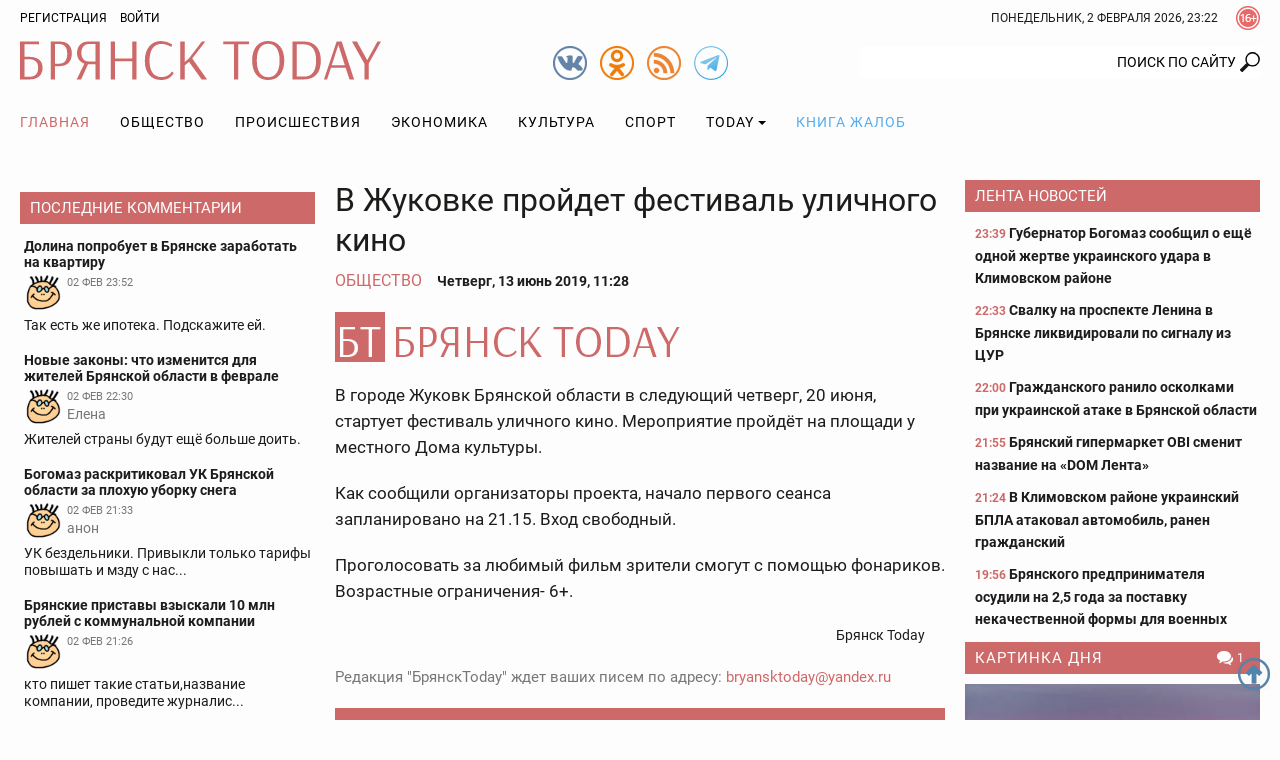

--- FILE ---
content_type: text/html; charset=utf-8
request_url: https://www.google.com/recaptcha/api2/anchor?ar=1&k=6Ldh1FMUAAAAAAIUZzQpNUFaloRLJXegL_q4vEsh&co=aHR0cHM6Ly9icnlhbnNrdG9kYXkucnU6NDQz&hl=en&v=N67nZn4AqZkNcbeMu4prBgzg&size=normal&anchor-ms=20000&execute-ms=30000&cb=1vc6ih9bk8to
body_size: 49759
content:
<!DOCTYPE HTML><html dir="ltr" lang="en"><head><meta http-equiv="Content-Type" content="text/html; charset=UTF-8">
<meta http-equiv="X-UA-Compatible" content="IE=edge">
<title>reCAPTCHA</title>
<style type="text/css">
/* cyrillic-ext */
@font-face {
  font-family: 'Roboto';
  font-style: normal;
  font-weight: 400;
  font-stretch: 100%;
  src: url(//fonts.gstatic.com/s/roboto/v48/KFO7CnqEu92Fr1ME7kSn66aGLdTylUAMa3GUBHMdazTgWw.woff2) format('woff2');
  unicode-range: U+0460-052F, U+1C80-1C8A, U+20B4, U+2DE0-2DFF, U+A640-A69F, U+FE2E-FE2F;
}
/* cyrillic */
@font-face {
  font-family: 'Roboto';
  font-style: normal;
  font-weight: 400;
  font-stretch: 100%;
  src: url(//fonts.gstatic.com/s/roboto/v48/KFO7CnqEu92Fr1ME7kSn66aGLdTylUAMa3iUBHMdazTgWw.woff2) format('woff2');
  unicode-range: U+0301, U+0400-045F, U+0490-0491, U+04B0-04B1, U+2116;
}
/* greek-ext */
@font-face {
  font-family: 'Roboto';
  font-style: normal;
  font-weight: 400;
  font-stretch: 100%;
  src: url(//fonts.gstatic.com/s/roboto/v48/KFO7CnqEu92Fr1ME7kSn66aGLdTylUAMa3CUBHMdazTgWw.woff2) format('woff2');
  unicode-range: U+1F00-1FFF;
}
/* greek */
@font-face {
  font-family: 'Roboto';
  font-style: normal;
  font-weight: 400;
  font-stretch: 100%;
  src: url(//fonts.gstatic.com/s/roboto/v48/KFO7CnqEu92Fr1ME7kSn66aGLdTylUAMa3-UBHMdazTgWw.woff2) format('woff2');
  unicode-range: U+0370-0377, U+037A-037F, U+0384-038A, U+038C, U+038E-03A1, U+03A3-03FF;
}
/* math */
@font-face {
  font-family: 'Roboto';
  font-style: normal;
  font-weight: 400;
  font-stretch: 100%;
  src: url(//fonts.gstatic.com/s/roboto/v48/KFO7CnqEu92Fr1ME7kSn66aGLdTylUAMawCUBHMdazTgWw.woff2) format('woff2');
  unicode-range: U+0302-0303, U+0305, U+0307-0308, U+0310, U+0312, U+0315, U+031A, U+0326-0327, U+032C, U+032F-0330, U+0332-0333, U+0338, U+033A, U+0346, U+034D, U+0391-03A1, U+03A3-03A9, U+03B1-03C9, U+03D1, U+03D5-03D6, U+03F0-03F1, U+03F4-03F5, U+2016-2017, U+2034-2038, U+203C, U+2040, U+2043, U+2047, U+2050, U+2057, U+205F, U+2070-2071, U+2074-208E, U+2090-209C, U+20D0-20DC, U+20E1, U+20E5-20EF, U+2100-2112, U+2114-2115, U+2117-2121, U+2123-214F, U+2190, U+2192, U+2194-21AE, U+21B0-21E5, U+21F1-21F2, U+21F4-2211, U+2213-2214, U+2216-22FF, U+2308-230B, U+2310, U+2319, U+231C-2321, U+2336-237A, U+237C, U+2395, U+239B-23B7, U+23D0, U+23DC-23E1, U+2474-2475, U+25AF, U+25B3, U+25B7, U+25BD, U+25C1, U+25CA, U+25CC, U+25FB, U+266D-266F, U+27C0-27FF, U+2900-2AFF, U+2B0E-2B11, U+2B30-2B4C, U+2BFE, U+3030, U+FF5B, U+FF5D, U+1D400-1D7FF, U+1EE00-1EEFF;
}
/* symbols */
@font-face {
  font-family: 'Roboto';
  font-style: normal;
  font-weight: 400;
  font-stretch: 100%;
  src: url(//fonts.gstatic.com/s/roboto/v48/KFO7CnqEu92Fr1ME7kSn66aGLdTylUAMaxKUBHMdazTgWw.woff2) format('woff2');
  unicode-range: U+0001-000C, U+000E-001F, U+007F-009F, U+20DD-20E0, U+20E2-20E4, U+2150-218F, U+2190, U+2192, U+2194-2199, U+21AF, U+21E6-21F0, U+21F3, U+2218-2219, U+2299, U+22C4-22C6, U+2300-243F, U+2440-244A, U+2460-24FF, U+25A0-27BF, U+2800-28FF, U+2921-2922, U+2981, U+29BF, U+29EB, U+2B00-2BFF, U+4DC0-4DFF, U+FFF9-FFFB, U+10140-1018E, U+10190-1019C, U+101A0, U+101D0-101FD, U+102E0-102FB, U+10E60-10E7E, U+1D2C0-1D2D3, U+1D2E0-1D37F, U+1F000-1F0FF, U+1F100-1F1AD, U+1F1E6-1F1FF, U+1F30D-1F30F, U+1F315, U+1F31C, U+1F31E, U+1F320-1F32C, U+1F336, U+1F378, U+1F37D, U+1F382, U+1F393-1F39F, U+1F3A7-1F3A8, U+1F3AC-1F3AF, U+1F3C2, U+1F3C4-1F3C6, U+1F3CA-1F3CE, U+1F3D4-1F3E0, U+1F3ED, U+1F3F1-1F3F3, U+1F3F5-1F3F7, U+1F408, U+1F415, U+1F41F, U+1F426, U+1F43F, U+1F441-1F442, U+1F444, U+1F446-1F449, U+1F44C-1F44E, U+1F453, U+1F46A, U+1F47D, U+1F4A3, U+1F4B0, U+1F4B3, U+1F4B9, U+1F4BB, U+1F4BF, U+1F4C8-1F4CB, U+1F4D6, U+1F4DA, U+1F4DF, U+1F4E3-1F4E6, U+1F4EA-1F4ED, U+1F4F7, U+1F4F9-1F4FB, U+1F4FD-1F4FE, U+1F503, U+1F507-1F50B, U+1F50D, U+1F512-1F513, U+1F53E-1F54A, U+1F54F-1F5FA, U+1F610, U+1F650-1F67F, U+1F687, U+1F68D, U+1F691, U+1F694, U+1F698, U+1F6AD, U+1F6B2, U+1F6B9-1F6BA, U+1F6BC, U+1F6C6-1F6CF, U+1F6D3-1F6D7, U+1F6E0-1F6EA, U+1F6F0-1F6F3, U+1F6F7-1F6FC, U+1F700-1F7FF, U+1F800-1F80B, U+1F810-1F847, U+1F850-1F859, U+1F860-1F887, U+1F890-1F8AD, U+1F8B0-1F8BB, U+1F8C0-1F8C1, U+1F900-1F90B, U+1F93B, U+1F946, U+1F984, U+1F996, U+1F9E9, U+1FA00-1FA6F, U+1FA70-1FA7C, U+1FA80-1FA89, U+1FA8F-1FAC6, U+1FACE-1FADC, U+1FADF-1FAE9, U+1FAF0-1FAF8, U+1FB00-1FBFF;
}
/* vietnamese */
@font-face {
  font-family: 'Roboto';
  font-style: normal;
  font-weight: 400;
  font-stretch: 100%;
  src: url(//fonts.gstatic.com/s/roboto/v48/KFO7CnqEu92Fr1ME7kSn66aGLdTylUAMa3OUBHMdazTgWw.woff2) format('woff2');
  unicode-range: U+0102-0103, U+0110-0111, U+0128-0129, U+0168-0169, U+01A0-01A1, U+01AF-01B0, U+0300-0301, U+0303-0304, U+0308-0309, U+0323, U+0329, U+1EA0-1EF9, U+20AB;
}
/* latin-ext */
@font-face {
  font-family: 'Roboto';
  font-style: normal;
  font-weight: 400;
  font-stretch: 100%;
  src: url(//fonts.gstatic.com/s/roboto/v48/KFO7CnqEu92Fr1ME7kSn66aGLdTylUAMa3KUBHMdazTgWw.woff2) format('woff2');
  unicode-range: U+0100-02BA, U+02BD-02C5, U+02C7-02CC, U+02CE-02D7, U+02DD-02FF, U+0304, U+0308, U+0329, U+1D00-1DBF, U+1E00-1E9F, U+1EF2-1EFF, U+2020, U+20A0-20AB, U+20AD-20C0, U+2113, U+2C60-2C7F, U+A720-A7FF;
}
/* latin */
@font-face {
  font-family: 'Roboto';
  font-style: normal;
  font-weight: 400;
  font-stretch: 100%;
  src: url(//fonts.gstatic.com/s/roboto/v48/KFO7CnqEu92Fr1ME7kSn66aGLdTylUAMa3yUBHMdazQ.woff2) format('woff2');
  unicode-range: U+0000-00FF, U+0131, U+0152-0153, U+02BB-02BC, U+02C6, U+02DA, U+02DC, U+0304, U+0308, U+0329, U+2000-206F, U+20AC, U+2122, U+2191, U+2193, U+2212, U+2215, U+FEFF, U+FFFD;
}
/* cyrillic-ext */
@font-face {
  font-family: 'Roboto';
  font-style: normal;
  font-weight: 500;
  font-stretch: 100%;
  src: url(//fonts.gstatic.com/s/roboto/v48/KFO7CnqEu92Fr1ME7kSn66aGLdTylUAMa3GUBHMdazTgWw.woff2) format('woff2');
  unicode-range: U+0460-052F, U+1C80-1C8A, U+20B4, U+2DE0-2DFF, U+A640-A69F, U+FE2E-FE2F;
}
/* cyrillic */
@font-face {
  font-family: 'Roboto';
  font-style: normal;
  font-weight: 500;
  font-stretch: 100%;
  src: url(//fonts.gstatic.com/s/roboto/v48/KFO7CnqEu92Fr1ME7kSn66aGLdTylUAMa3iUBHMdazTgWw.woff2) format('woff2');
  unicode-range: U+0301, U+0400-045F, U+0490-0491, U+04B0-04B1, U+2116;
}
/* greek-ext */
@font-face {
  font-family: 'Roboto';
  font-style: normal;
  font-weight: 500;
  font-stretch: 100%;
  src: url(//fonts.gstatic.com/s/roboto/v48/KFO7CnqEu92Fr1ME7kSn66aGLdTylUAMa3CUBHMdazTgWw.woff2) format('woff2');
  unicode-range: U+1F00-1FFF;
}
/* greek */
@font-face {
  font-family: 'Roboto';
  font-style: normal;
  font-weight: 500;
  font-stretch: 100%;
  src: url(//fonts.gstatic.com/s/roboto/v48/KFO7CnqEu92Fr1ME7kSn66aGLdTylUAMa3-UBHMdazTgWw.woff2) format('woff2');
  unicode-range: U+0370-0377, U+037A-037F, U+0384-038A, U+038C, U+038E-03A1, U+03A3-03FF;
}
/* math */
@font-face {
  font-family: 'Roboto';
  font-style: normal;
  font-weight: 500;
  font-stretch: 100%;
  src: url(//fonts.gstatic.com/s/roboto/v48/KFO7CnqEu92Fr1ME7kSn66aGLdTylUAMawCUBHMdazTgWw.woff2) format('woff2');
  unicode-range: U+0302-0303, U+0305, U+0307-0308, U+0310, U+0312, U+0315, U+031A, U+0326-0327, U+032C, U+032F-0330, U+0332-0333, U+0338, U+033A, U+0346, U+034D, U+0391-03A1, U+03A3-03A9, U+03B1-03C9, U+03D1, U+03D5-03D6, U+03F0-03F1, U+03F4-03F5, U+2016-2017, U+2034-2038, U+203C, U+2040, U+2043, U+2047, U+2050, U+2057, U+205F, U+2070-2071, U+2074-208E, U+2090-209C, U+20D0-20DC, U+20E1, U+20E5-20EF, U+2100-2112, U+2114-2115, U+2117-2121, U+2123-214F, U+2190, U+2192, U+2194-21AE, U+21B0-21E5, U+21F1-21F2, U+21F4-2211, U+2213-2214, U+2216-22FF, U+2308-230B, U+2310, U+2319, U+231C-2321, U+2336-237A, U+237C, U+2395, U+239B-23B7, U+23D0, U+23DC-23E1, U+2474-2475, U+25AF, U+25B3, U+25B7, U+25BD, U+25C1, U+25CA, U+25CC, U+25FB, U+266D-266F, U+27C0-27FF, U+2900-2AFF, U+2B0E-2B11, U+2B30-2B4C, U+2BFE, U+3030, U+FF5B, U+FF5D, U+1D400-1D7FF, U+1EE00-1EEFF;
}
/* symbols */
@font-face {
  font-family: 'Roboto';
  font-style: normal;
  font-weight: 500;
  font-stretch: 100%;
  src: url(//fonts.gstatic.com/s/roboto/v48/KFO7CnqEu92Fr1ME7kSn66aGLdTylUAMaxKUBHMdazTgWw.woff2) format('woff2');
  unicode-range: U+0001-000C, U+000E-001F, U+007F-009F, U+20DD-20E0, U+20E2-20E4, U+2150-218F, U+2190, U+2192, U+2194-2199, U+21AF, U+21E6-21F0, U+21F3, U+2218-2219, U+2299, U+22C4-22C6, U+2300-243F, U+2440-244A, U+2460-24FF, U+25A0-27BF, U+2800-28FF, U+2921-2922, U+2981, U+29BF, U+29EB, U+2B00-2BFF, U+4DC0-4DFF, U+FFF9-FFFB, U+10140-1018E, U+10190-1019C, U+101A0, U+101D0-101FD, U+102E0-102FB, U+10E60-10E7E, U+1D2C0-1D2D3, U+1D2E0-1D37F, U+1F000-1F0FF, U+1F100-1F1AD, U+1F1E6-1F1FF, U+1F30D-1F30F, U+1F315, U+1F31C, U+1F31E, U+1F320-1F32C, U+1F336, U+1F378, U+1F37D, U+1F382, U+1F393-1F39F, U+1F3A7-1F3A8, U+1F3AC-1F3AF, U+1F3C2, U+1F3C4-1F3C6, U+1F3CA-1F3CE, U+1F3D4-1F3E0, U+1F3ED, U+1F3F1-1F3F3, U+1F3F5-1F3F7, U+1F408, U+1F415, U+1F41F, U+1F426, U+1F43F, U+1F441-1F442, U+1F444, U+1F446-1F449, U+1F44C-1F44E, U+1F453, U+1F46A, U+1F47D, U+1F4A3, U+1F4B0, U+1F4B3, U+1F4B9, U+1F4BB, U+1F4BF, U+1F4C8-1F4CB, U+1F4D6, U+1F4DA, U+1F4DF, U+1F4E3-1F4E6, U+1F4EA-1F4ED, U+1F4F7, U+1F4F9-1F4FB, U+1F4FD-1F4FE, U+1F503, U+1F507-1F50B, U+1F50D, U+1F512-1F513, U+1F53E-1F54A, U+1F54F-1F5FA, U+1F610, U+1F650-1F67F, U+1F687, U+1F68D, U+1F691, U+1F694, U+1F698, U+1F6AD, U+1F6B2, U+1F6B9-1F6BA, U+1F6BC, U+1F6C6-1F6CF, U+1F6D3-1F6D7, U+1F6E0-1F6EA, U+1F6F0-1F6F3, U+1F6F7-1F6FC, U+1F700-1F7FF, U+1F800-1F80B, U+1F810-1F847, U+1F850-1F859, U+1F860-1F887, U+1F890-1F8AD, U+1F8B0-1F8BB, U+1F8C0-1F8C1, U+1F900-1F90B, U+1F93B, U+1F946, U+1F984, U+1F996, U+1F9E9, U+1FA00-1FA6F, U+1FA70-1FA7C, U+1FA80-1FA89, U+1FA8F-1FAC6, U+1FACE-1FADC, U+1FADF-1FAE9, U+1FAF0-1FAF8, U+1FB00-1FBFF;
}
/* vietnamese */
@font-face {
  font-family: 'Roboto';
  font-style: normal;
  font-weight: 500;
  font-stretch: 100%;
  src: url(//fonts.gstatic.com/s/roboto/v48/KFO7CnqEu92Fr1ME7kSn66aGLdTylUAMa3OUBHMdazTgWw.woff2) format('woff2');
  unicode-range: U+0102-0103, U+0110-0111, U+0128-0129, U+0168-0169, U+01A0-01A1, U+01AF-01B0, U+0300-0301, U+0303-0304, U+0308-0309, U+0323, U+0329, U+1EA0-1EF9, U+20AB;
}
/* latin-ext */
@font-face {
  font-family: 'Roboto';
  font-style: normal;
  font-weight: 500;
  font-stretch: 100%;
  src: url(//fonts.gstatic.com/s/roboto/v48/KFO7CnqEu92Fr1ME7kSn66aGLdTylUAMa3KUBHMdazTgWw.woff2) format('woff2');
  unicode-range: U+0100-02BA, U+02BD-02C5, U+02C7-02CC, U+02CE-02D7, U+02DD-02FF, U+0304, U+0308, U+0329, U+1D00-1DBF, U+1E00-1E9F, U+1EF2-1EFF, U+2020, U+20A0-20AB, U+20AD-20C0, U+2113, U+2C60-2C7F, U+A720-A7FF;
}
/* latin */
@font-face {
  font-family: 'Roboto';
  font-style: normal;
  font-weight: 500;
  font-stretch: 100%;
  src: url(//fonts.gstatic.com/s/roboto/v48/KFO7CnqEu92Fr1ME7kSn66aGLdTylUAMa3yUBHMdazQ.woff2) format('woff2');
  unicode-range: U+0000-00FF, U+0131, U+0152-0153, U+02BB-02BC, U+02C6, U+02DA, U+02DC, U+0304, U+0308, U+0329, U+2000-206F, U+20AC, U+2122, U+2191, U+2193, U+2212, U+2215, U+FEFF, U+FFFD;
}
/* cyrillic-ext */
@font-face {
  font-family: 'Roboto';
  font-style: normal;
  font-weight: 900;
  font-stretch: 100%;
  src: url(//fonts.gstatic.com/s/roboto/v48/KFO7CnqEu92Fr1ME7kSn66aGLdTylUAMa3GUBHMdazTgWw.woff2) format('woff2');
  unicode-range: U+0460-052F, U+1C80-1C8A, U+20B4, U+2DE0-2DFF, U+A640-A69F, U+FE2E-FE2F;
}
/* cyrillic */
@font-face {
  font-family: 'Roboto';
  font-style: normal;
  font-weight: 900;
  font-stretch: 100%;
  src: url(//fonts.gstatic.com/s/roboto/v48/KFO7CnqEu92Fr1ME7kSn66aGLdTylUAMa3iUBHMdazTgWw.woff2) format('woff2');
  unicode-range: U+0301, U+0400-045F, U+0490-0491, U+04B0-04B1, U+2116;
}
/* greek-ext */
@font-face {
  font-family: 'Roboto';
  font-style: normal;
  font-weight: 900;
  font-stretch: 100%;
  src: url(//fonts.gstatic.com/s/roboto/v48/KFO7CnqEu92Fr1ME7kSn66aGLdTylUAMa3CUBHMdazTgWw.woff2) format('woff2');
  unicode-range: U+1F00-1FFF;
}
/* greek */
@font-face {
  font-family: 'Roboto';
  font-style: normal;
  font-weight: 900;
  font-stretch: 100%;
  src: url(//fonts.gstatic.com/s/roboto/v48/KFO7CnqEu92Fr1ME7kSn66aGLdTylUAMa3-UBHMdazTgWw.woff2) format('woff2');
  unicode-range: U+0370-0377, U+037A-037F, U+0384-038A, U+038C, U+038E-03A1, U+03A3-03FF;
}
/* math */
@font-face {
  font-family: 'Roboto';
  font-style: normal;
  font-weight: 900;
  font-stretch: 100%;
  src: url(//fonts.gstatic.com/s/roboto/v48/KFO7CnqEu92Fr1ME7kSn66aGLdTylUAMawCUBHMdazTgWw.woff2) format('woff2');
  unicode-range: U+0302-0303, U+0305, U+0307-0308, U+0310, U+0312, U+0315, U+031A, U+0326-0327, U+032C, U+032F-0330, U+0332-0333, U+0338, U+033A, U+0346, U+034D, U+0391-03A1, U+03A3-03A9, U+03B1-03C9, U+03D1, U+03D5-03D6, U+03F0-03F1, U+03F4-03F5, U+2016-2017, U+2034-2038, U+203C, U+2040, U+2043, U+2047, U+2050, U+2057, U+205F, U+2070-2071, U+2074-208E, U+2090-209C, U+20D0-20DC, U+20E1, U+20E5-20EF, U+2100-2112, U+2114-2115, U+2117-2121, U+2123-214F, U+2190, U+2192, U+2194-21AE, U+21B0-21E5, U+21F1-21F2, U+21F4-2211, U+2213-2214, U+2216-22FF, U+2308-230B, U+2310, U+2319, U+231C-2321, U+2336-237A, U+237C, U+2395, U+239B-23B7, U+23D0, U+23DC-23E1, U+2474-2475, U+25AF, U+25B3, U+25B7, U+25BD, U+25C1, U+25CA, U+25CC, U+25FB, U+266D-266F, U+27C0-27FF, U+2900-2AFF, U+2B0E-2B11, U+2B30-2B4C, U+2BFE, U+3030, U+FF5B, U+FF5D, U+1D400-1D7FF, U+1EE00-1EEFF;
}
/* symbols */
@font-face {
  font-family: 'Roboto';
  font-style: normal;
  font-weight: 900;
  font-stretch: 100%;
  src: url(//fonts.gstatic.com/s/roboto/v48/KFO7CnqEu92Fr1ME7kSn66aGLdTylUAMaxKUBHMdazTgWw.woff2) format('woff2');
  unicode-range: U+0001-000C, U+000E-001F, U+007F-009F, U+20DD-20E0, U+20E2-20E4, U+2150-218F, U+2190, U+2192, U+2194-2199, U+21AF, U+21E6-21F0, U+21F3, U+2218-2219, U+2299, U+22C4-22C6, U+2300-243F, U+2440-244A, U+2460-24FF, U+25A0-27BF, U+2800-28FF, U+2921-2922, U+2981, U+29BF, U+29EB, U+2B00-2BFF, U+4DC0-4DFF, U+FFF9-FFFB, U+10140-1018E, U+10190-1019C, U+101A0, U+101D0-101FD, U+102E0-102FB, U+10E60-10E7E, U+1D2C0-1D2D3, U+1D2E0-1D37F, U+1F000-1F0FF, U+1F100-1F1AD, U+1F1E6-1F1FF, U+1F30D-1F30F, U+1F315, U+1F31C, U+1F31E, U+1F320-1F32C, U+1F336, U+1F378, U+1F37D, U+1F382, U+1F393-1F39F, U+1F3A7-1F3A8, U+1F3AC-1F3AF, U+1F3C2, U+1F3C4-1F3C6, U+1F3CA-1F3CE, U+1F3D4-1F3E0, U+1F3ED, U+1F3F1-1F3F3, U+1F3F5-1F3F7, U+1F408, U+1F415, U+1F41F, U+1F426, U+1F43F, U+1F441-1F442, U+1F444, U+1F446-1F449, U+1F44C-1F44E, U+1F453, U+1F46A, U+1F47D, U+1F4A3, U+1F4B0, U+1F4B3, U+1F4B9, U+1F4BB, U+1F4BF, U+1F4C8-1F4CB, U+1F4D6, U+1F4DA, U+1F4DF, U+1F4E3-1F4E6, U+1F4EA-1F4ED, U+1F4F7, U+1F4F9-1F4FB, U+1F4FD-1F4FE, U+1F503, U+1F507-1F50B, U+1F50D, U+1F512-1F513, U+1F53E-1F54A, U+1F54F-1F5FA, U+1F610, U+1F650-1F67F, U+1F687, U+1F68D, U+1F691, U+1F694, U+1F698, U+1F6AD, U+1F6B2, U+1F6B9-1F6BA, U+1F6BC, U+1F6C6-1F6CF, U+1F6D3-1F6D7, U+1F6E0-1F6EA, U+1F6F0-1F6F3, U+1F6F7-1F6FC, U+1F700-1F7FF, U+1F800-1F80B, U+1F810-1F847, U+1F850-1F859, U+1F860-1F887, U+1F890-1F8AD, U+1F8B0-1F8BB, U+1F8C0-1F8C1, U+1F900-1F90B, U+1F93B, U+1F946, U+1F984, U+1F996, U+1F9E9, U+1FA00-1FA6F, U+1FA70-1FA7C, U+1FA80-1FA89, U+1FA8F-1FAC6, U+1FACE-1FADC, U+1FADF-1FAE9, U+1FAF0-1FAF8, U+1FB00-1FBFF;
}
/* vietnamese */
@font-face {
  font-family: 'Roboto';
  font-style: normal;
  font-weight: 900;
  font-stretch: 100%;
  src: url(//fonts.gstatic.com/s/roboto/v48/KFO7CnqEu92Fr1ME7kSn66aGLdTylUAMa3OUBHMdazTgWw.woff2) format('woff2');
  unicode-range: U+0102-0103, U+0110-0111, U+0128-0129, U+0168-0169, U+01A0-01A1, U+01AF-01B0, U+0300-0301, U+0303-0304, U+0308-0309, U+0323, U+0329, U+1EA0-1EF9, U+20AB;
}
/* latin-ext */
@font-face {
  font-family: 'Roboto';
  font-style: normal;
  font-weight: 900;
  font-stretch: 100%;
  src: url(//fonts.gstatic.com/s/roboto/v48/KFO7CnqEu92Fr1ME7kSn66aGLdTylUAMa3KUBHMdazTgWw.woff2) format('woff2');
  unicode-range: U+0100-02BA, U+02BD-02C5, U+02C7-02CC, U+02CE-02D7, U+02DD-02FF, U+0304, U+0308, U+0329, U+1D00-1DBF, U+1E00-1E9F, U+1EF2-1EFF, U+2020, U+20A0-20AB, U+20AD-20C0, U+2113, U+2C60-2C7F, U+A720-A7FF;
}
/* latin */
@font-face {
  font-family: 'Roboto';
  font-style: normal;
  font-weight: 900;
  font-stretch: 100%;
  src: url(//fonts.gstatic.com/s/roboto/v48/KFO7CnqEu92Fr1ME7kSn66aGLdTylUAMa3yUBHMdazQ.woff2) format('woff2');
  unicode-range: U+0000-00FF, U+0131, U+0152-0153, U+02BB-02BC, U+02C6, U+02DA, U+02DC, U+0304, U+0308, U+0329, U+2000-206F, U+20AC, U+2122, U+2191, U+2193, U+2212, U+2215, U+FEFF, U+FFFD;
}

</style>
<link rel="stylesheet" type="text/css" href="https://www.gstatic.com/recaptcha/releases/N67nZn4AqZkNcbeMu4prBgzg/styles__ltr.css">
<script nonce="ic9V_hhE1HJc4qRLQznjlg" type="text/javascript">window['__recaptcha_api'] = 'https://www.google.com/recaptcha/api2/';</script>
<script type="text/javascript" src="https://www.gstatic.com/recaptcha/releases/N67nZn4AqZkNcbeMu4prBgzg/recaptcha__en.js" nonce="ic9V_hhE1HJc4qRLQznjlg">
      
    </script></head>
<body><div id="rc-anchor-alert" class="rc-anchor-alert"></div>
<input type="hidden" id="recaptcha-token" value="[base64]">
<script type="text/javascript" nonce="ic9V_hhE1HJc4qRLQznjlg">
      recaptcha.anchor.Main.init("[\x22ainput\x22,[\x22bgdata\x22,\x22\x22,\[base64]/[base64]/[base64]/[base64]/[base64]/[base64]/YihPLDAsW0wsMzZdKTooTy5YLnB1c2goTy5aLnNsaWNlKCkpLE8uWls3Nl09dm9pZCAwLFUoNzYsTyxxKSl9LGM9ZnVuY3Rpb24oTyxxKXtxLlk9KChxLlk/[base64]/[base64]/Wi52KCk6Wi5OLHItWi5OKSxJPj4xNCk+MCxaKS5oJiYoWi5oXj0oWi5sKzE+PjIpKihJPDwyKSksWikubCsxPj4yIT0wfHxaLnUseCl8fHUpWi5pPTAsWi5OPXI7aWYoIXUpcmV0dXJuIGZhbHNlO2lmKFouRz5aLkgmJihaLkg9Wi5HKSxyLVouRjxaLkctKE8/MjU1OnE/NToyKSlyZXR1cm4gZmFsc2U7cmV0dXJuIShaLlU9KCgoTz1sKHE/[base64]/[base64]/[base64]/[base64]/[base64]\\u003d\x22,\[base64]\x22,\x22w5nCssO0MsKjUMO1w65KwqrDtsKbw7TDtUQQJsOmwrpKwprDukEkw4/DryLCusKJwpAkwp/[base64]/w4vCtsKYSDLCncOuQ8O1aMKFY8OpWsKGDMOfwp3CqwtHwptcacOoOMKPw7FBw51tfMOjSsKeUcOvIMK7w7E5LWfCnEXDv8OQwo3DtMOlUsKnw6XDpcKHw5RnJ8KxBsO/w6Mbwrpvw4JpwpJgwoPDo8ONw4HDnWFsWcK/GcKxw51Cwq/CnMKgw5w5YD1Rw5rDnFh9IBTCnGsJAMKYw6sZwoHCmRpIwpvDvCXDnMOoworDr8Otw6nCoMK7wqpgXMKrHxvCtsOCJMKnZcKMwoQtw5DDkFMgwrbDgXpKw5/[base64]/w5cNw5TDtTvDvjt8RXXDiUnDsG8DLE7DqizCjsKRwovCgsKVw60CRsO6V8Opw7bDjSjCqn/Cmh3DuhnDunfCkcOJw6NtwoZXw7R+byfCksOMwrrDgsK6w6vCsVbDncKTw7FnJSYOwqd+w641ci7Cs8Oww7Ysw4NWHCrDgMKNWsKXM3Q2wqh4GWnCrsKvwq3DmsOPfGXCkT/CrsOYa8KHLMO0wpPDm8KOR016wonCkMKjX8K2NA3DjULCpMOfw7gHDlbDg0PCv8Oqw67DgmIZQsO1w54Mwrojwrg2ZCdTOQo2w6nDjDUyEsKzwqxLwq13wrXCpcK3w6/ChlgdwrEzwr0TYVZFwr9Uw54VwqXDp00nw43CnMOSw41WTcOndMOAwqk8wrrCohLDmMOmwqDDuMKOw6QXb8Ocw40rS8O3wqvDs8KhwpxmQsKYwps1wqTClQjDtcKpwoh5LcKQZVRPwrHCu8KNEcKScV9OUsOJw6h0YMKdccOPw588HwogfcOXN8K/wqtXScOaVsOvw5V4w7/[base64]/NsOuXsK1w6IywqbCvD8OfMKVw7YXwpQxw5VXwoYPw5YdwrPCvsKjd2XCkA5cRHjChQrCokFoQxRZwr0LwrTDg8KHwq0tScKXLUl/NcOTGMKod8Kvwodgw4oNRsObIH5NwoHCi8OlwrjDvSt2YnLCtQd3OcKBa2rCl3vDkn3CpsKpTcOFw5DCo8OsXMOnRRrCicONwp9Ww64TYMO4woXDuxvClsKkaBcNwo8CwoDCvBzDtCDCgBIbwqFsMx/Dp8ONwr/[base64]/Dl2lqwrzDrsORKndqwr/CksKscsKLwoh6XUBVw44EwobDuU0GwpfCuCV3ahzDngnCvwnDqsKnIcO4wrYYeQLCizXDjy3CrTfDnHZmwoFawqZmw7/[base64]/[base64]/[base64]/[base64]/wpRxw4/Dl0HCkCPDszYUCsK6FBhXLsKmKcKZwoHDksKzamh8w7vDlsKUwopgw67DqMKqRH3DvsKDXTbDrH4lwrshGcK2d2cfw6AGwr9ZwpXDoyjDmANgw53CvMOtw7ZoBcOOwovDtsOFwqHDm1vDsHoMAkjCh8OAblwFwppbwo1Hw7zDphB9AcKZV2I6ZFzChsKywr7Dq0l/wp83HmssHDI7w5hSODU5w65zw7Q/[base64]/[base64]/w6oGw4HCr8KePcOzw77DkDLCnGnCkcOtecKsI2sOw5TDocOiwqrCmwY5wrvCiMKXw7oXCsOuH8KrMcOeXy0sZsOZwoHCrWMjRsOvCnY5ThLDkErDtcKYS25Pw5XCv3FEwrA7ZGnDmH9zwovDuV3CkxI9OR9iw7/[base64]/CtcO2RsOXRy3CgmHCgcOtwo0kwqpww7p3w4nCmV7DkVfDnmXCsGHCn8OYCsOkw7rCssKsw7LCh8OEw6DDthEvEcOaaCzCqgM3w5PDo0h/w4BKC3jCuSXCnFfCgcOhY8OeF8OmWcO8LzxgA38bwpFkVMKzw6jCuVoMw54Zw6rDsMKQfcKXw75fw7/DuznCiToBIwTDklfChR89w7tKw7dLYknCq8OQw7LCrsK4w6cBwqvDu8O9w4JkwrkZUcOQOMOlC8KJaMOpw6/CjMKRw47Dh8K/CWwZJAdQwrLDtsKqIVjCpUJ/BcOUAcOjw6DCg8KDAcO9dsKcwqTDk8OewonDssOLBSYMw5ZmwrNAMMO8IMK/QMOAwp0bL8KVWxTCknnDr8O/woICCwPChibDrsOFP8Ouc8KnI8OMwrQAG8KXcW0jXQvCt33DusK1w4FGPGDDujlvagRldhAZC8O/wqfCscOXCsOnVBVtEEnCicOyasOsCsOcwrceQcOKwoJLIMKNwr0bGAMtFngHd2Y8V8OMNnHCk1vCtDM8w4lzwrPDl8O5OnYTw6MZQMKTw7XDkMKBw63CgcKCw7/[base64]/ChFvCksOrw6lOPxTCucK0Y8Knwo/[base64]/[base64]/Ci8OdZ8OwwqrCs2PDtsOEw6oUwq/DjTnDjsORw6QdwrMTwq/Cn8K9JcKiw6FRwo7DonDDgBJgw4rDtyTCohPCvcOUDsOuMcKvGm1MwplgwrxwworDvAduaygbw6tzFMKwfWgqwqHDpnkkKmrCkMKqZcKowowFw73DmsOyKsOcw5/CrcKkSSfDosKnaMOEw6bDgFlswowQw7vDv8K7X1cIwqXDqDoTw53Dtk/[base64]/CmkjDr8OObEvDvTF2WAHCh8KAHholI1jDtMORVUo5DcOuwqVRBMKdwqnClRrDjhZnw7ctYF54w49Ae3nCsSXDpiTDgsOjw5LCsBVsK0bCp1Ilw6jCpMOBRmx1RxLCtSgYVsKbwpTCnl3CoQDCgcKjwonDty3CnBrCscOAwrvDlMK5ZcO8wp12A3EAATLCkEbDpTV/wpbDv8KRUygTT8OTw5DChVPCkjFNwq/Dq0FWXMKzI1/CpAfCsMKMcsOeYT/CnsK9Z8KBZ8O6w7/DqyI/[base64]/ChTdyw53DhcKUwrJ5XVtJw6vDul/CnB52wqHDuirDlCh9w4vDjR/[base64]/[base64]/CulrCsXIWcMOjw7bDjktEW2cBw7rDmUQIwpXDg3QzTXADMcKERipDw7DCrG/ClcKRdsKnw4TClEpMwrx5c3cqSyXCrcOsw7d+wpHDjsKTYlNjVsKtUUTCqVbDucKtYWANS3bDnsKSeENbcWY/w5dEwqTDpyPDj8KFH8OANhbDgsOfHnTDu8KoH0crw4/CngHCksObw7LCn8KOwow5w6XClMKLdwfDhwzDk2Mbw581wp7CrRJOw5XDmTLClBgawpLDmCA8NsOdw4nCsRnDnDgewroKw77Cj8K/wodpEiRyD8OzJMKEKMOewpNGw77CtsKfw6QfSC8AEsKNKjISJFBswoTDiRTCnz5XTwElw5DCpzBYw6PCvVxsw53CjwvDmcKIeMK+OhQ7wqPCjMO5wpDDtsOiw4TDjsOTwp/DuMKvwoDDl0TDpnIOw5JGwpHDk0vDiMKoB3EHfg0nw5gXP2pBwpI0ZMOJGXlKdwfCgcK5w47DtsK+wqlGw5JgwqRZRV/[base64]/Cq8ODw4HDicO8eXsoZsK/ITXCncOqw5QkNsK6w7BKw6kdw6HCv8KZEXDChcKyQjMLaMOCw61XTVBsMwPCiVvDhSoEwpV8woF0KyRFCsOvwoAiNDHCpyPDgEYywpZ7czLCmcOtAVLDh8OkY0bCl8Kiwo0uJ2pOLT4DGl/CoMOvw7rCtGjChMOUVMOvwocgwpUGfcOXwqZUwp7ClsKKN8O/w5QJwph/fcOjEMOKw60nB8K0DcOFwrttwrYBaSdMSGkdKsKXwrfDknPCm15gUn3DucK8w4nClMOlwpLChsK/DiI6w7wlLMO2M23DvsK3w7pVwofCmcOgHcOPwpfCrCYcwrvCicOCw6RlFi9EwpDDh8KWZwJufHvCj8KQwpDDl0t0L8Khw6zDlMOqwpLDtsK0NSHCqGDCq8OyT8Opwr0/LBc4QEbDh35Tw6zDkyt5L8OdwrzCjcKNcjkvw7E/[base64]/w5x5McOSEw3DmcKYCcK/w6LDqsOSwpVnG2HCoAjDgwgqwpwLwqLCi8KhVkzDvMOvN2bDncObTMKtWD/DjTZrw4gXwp3CrDg1KsObNRUEwpsDdsKowovDlXvCvGnDngPCgsOnwrnDg8OCW8O2V2MCw4ZAUlNhUMOTa0nCvMKvCsK0w7YzMgvDsCUOb1/DmcKMw4YGaMKuSAlxw6Qkw50mw7dvw6DCuyzCvcKyBSAhLcOwXsOwX8K4XkpLwozDhEMRw70VainDiMOMwpU3VUtaw4UEwqPCjcKkD8KBARcYVlHCv8K3YMOVbcOFcFkjPULDqMO/bcOPw5vDjA3CjH9TW3/DqxoxO3wWw6HCgzvCjznDjkLDgMOIw4rDksO0NMOVD8OewrRNb3BKfMK3w57Cj8OwTcK5A3Z9NMO7w6pCw77DjnlawozDl8O0wr0ywptkw5zCvALCnUDDkW7ChsKTacKGczpTwrPDt1jDrzcACUPCpC3DtsOpw6TDi8KAR2RMw5/[base64]/f1ECFSIFw7M4wrnCohYraMKrSw4pwr7CmMOAZ8KIZlXCqsOFWcKJwpnDrsKbLTNEY2Mqw4LCvTlXwpPCisOXwq7CnMOcOwLDmFVUZHVfw6/[base64]/DoREaZsKYS8O1ScKlwqQZw5IXwo7DonwybGPDsH8zw4hxKwhzN8Knw4bDii0LTlfCumfCmMOdOsOkw5zDssO6QBANCz12TA7Dhk3CjF/CgSVbw5BGw6pewrZ7di01PcKTJB8+w4hSFQjCqcKoEmXDs8KOE8OqNMOawpDDp8K3w4g7w7pswrA2RcOVccK6w4PDl8OUwqM/McKgw7dXwrTCiMO1NMONwrpQwrMpRGhkGzsMwqDChsK1UcO5w4cCw6PDm8KTG8OQw4/CsxDCsRLDkwsRwrQuIMOJwq3DmMK1w5zDqjrDnCA9M8Krfj1iw6rDqMO1QMO/w4Izw5ZrwpLCk1rCuMOFRcO4SUFSwoZqw4AVZ1kBwpUkwrzDgUU0w5ZwRMOgwqXDl8OCwrxjSMOwbzESwocvZsKNw77DgQDCq2tnBVoawpR6w6jDl8Kbw5LCtMKgwqXDp8OQfMOVwpTDlmQyBMKId8KDwrFSw4jDgsOGIV/[base64]/Q2bDvsOUwqHDjmvClcK2fcKBw67DhEfClHXCi8Ovw5LCrjJnN8KdDHXCjiDDtsO6w7rCvAsFdUbCpG3Ds8OrKsK/[base64]/[base64]/CnGVlwoXCqWMKKy7CkcKlw5glT1h3DUzCsg/CoUxXwqNSwoPDvEQJwqHCqyrDmHvCh8K8YSbDlmbDnDA0dArCnMKfSlAVw4LDvEzDghrDtUxvwoPDl8OewqnDvzJ/[base64]/[base64]/wo0db8KBw6JrwoxLWcOFfsO/YWPCuSzDslbClcORSMO+wr5wVsKfw4U4dcOKB8OQTSTDt8OeJwHCgSPDgcK/RA7CtnhswrcuwoLCmcOOGSLDusKew6d9w6TCk1nDuCXCp8KGHRF5fcOjbsO0wofCosKIGMOILylPIA4Kw6jCiWLCmMKhwpnCn8O7S8KHCRPCiTdPwr7Cp8OvwpPDmsKyPT/Cm2EbwrvChcK/wrZdUD7CsiwHwqhawoXDsWJDA8ObTDnDtcKXwppbWhRWTcKpwp4zw73CosO5woARwrTDqSs3w6pVcsObHsO1wrJCw4TCgMKxwqjCsDVZNyvCu0s3OsKRwqrDjXl+dMOABMOvwqXCo1RwDSnDsMOrDwjCiRwND8OGwpbDp8KgSBLDhmvCv8O/asO/Uj3DjMOJa8Kaw4XDsCYVwpXCmcOIOcKIT8KUw73CuDpqGEDDlwTCuTNqw6QdworCtcKpAsK8P8KcwppTGEVdwpTCh8O+w5DChcOjwpEEMydGBcONH8ONwr5PUw9gwrNbw5fDgMOiw74LwpzDjid/wo/ChWdLw5LDp8OlLFTDqMOqwrtjw77DkzLCoz7DtcKlw5ZFwrHCjlvCl8OQwowJTcOofnTDhsK3wptEL8KwE8KKwrlaw4kMBMKdwohEw7kqDgnCohALwr55WxTCgQ1TAwfCqDrCtWQww5Yiw6fDn0VCY8KzeMO7Gz/CnsOFwq7Cj2ImwonDiMO6L8KsCcKqIwY2wpHDvMO9RcKTw6R4wqw1wpDCrB/CnEV+e1c2DsOhw7UCbMObw5TDlsOZw4x+ZXRBwq3DoVjDlMK4fQZ/JXvDp2jDkS16aVJwwqDDomNBI8KVeMO1eQDClcKCwqnDpznDusKZUG7DosO/[base64]/[base64]/[base64]/cXB4DgnDhG8SN8OVJ3bChz0BwovDqMOGFsKzw73DqGPCn8K3wqsQwqNhUcKuw5bDuMOtw5V4w7TDlcKewqXDkSnCuyvCtXbCocKYw5nDjz/Cp8KtwofClMK6J0MEw4gjw7BnTcKEcxDDocKieW/DhsOSJyrCt0PDpsK8IMK/[base64]/JcOhw4krwrzDo1zCr8OXE8ObD8KvHMKIWsKGSsO5wq4WFA3DgVbDpAcqwrpYwoslDU07HsKnO8OVG8OkLMOkdMOmw7PCnRXCn8KRwrBWeMO8M8ORwrQ/LMKzZsO9wr3CszcQwppaYWLDncKCTcOLFMOFwoQHw7jCjsORLkVZJsKkd8O2c8KPNFJ9MMKGw4rCsBHDiMO6woh9CsKaDWQuTMOqwpPCh8OObsOAw5g5K8OGw4gOWGzDlAjDssOXwpArbMKEw7IoPzMCwr8nV8KDR8OowrpMa8KmY25QwpLCosKbwop/w4/Dj8KvAU7CvUzCtGkLPsKbw6cswpjCslMkFF0SNkM6woxbFgcKfMOaMVJBC3/DlcOuCsKIwoXCj8KAwpXDqRIqJsKJwpLDui5+PsKQw7t5FDDCrBViaGdqw67DsMOXwoLDm0LDkQZHBMKyD1YAwrzDswd+w7PDl0PCnn00w43Ciy0MXDLDv3w1wpDDkjTDjMKVwqR/CsKnwr0ceDzDuybCvkl/PcOvw54scMKqNhpMbytGU0vDkVJBZ8O9McO0w7IVDkFXwpZ4wrrDpkpgMcKTd8KqUmzDiD9iIcO6w7fCmsO+bsOSw6x/w7zDiwAUN3c1CMOyH3bCosOow7Y+JsOYwostEHQbw5LDvMKuwozDqMKcDMKJw4grTcKowrvDmQrCi8OdE8OPw4gNwr3DuwkmbTjCusKbC2tmEcOWGzBPEAjDhQ/DrMKbw7vDhwRCFyxqayDCoMKeZcKqamkQw5U4cMO3w5ZtCMK6EsOvwoBgGXhgwo3DhcODQDrDqcKYw459w5HDk8KuwqbDn0jDo8OzwoJmK8O4ZgHCqsKgw6vDrQRzLMOMw4V1wrfCoxlXw7zDgMKwwo7DosKww4Ncw6PCpMOfwo1OWQFWKkM/Ky7ClTUNPEsFYwg9wqIVw6pUcsOHw60kFh3DvsOwMcK/[base64]/Dqx7DlsKSNTTDjMKcMVMfesKkJj5pYMOaPQXDjsKZw4cKw5PCosK5wpk5wrYuwqXDvGLDgUTChsKBFsKAID3CqsKqK2vCtsKZKMOiw7QVwqZmM0g3w6pmHzXCh8Kww7LDg1Njwqh2McKZNcOAasKVwoFMJk5Vw4LDi8KqKcKnw73Dq8O/[base64]/CgjTCrz9ZM0XChW44wpJDwq4iw7DCl8KJw7TCuMKAfMK6bU3DpWHCqz0hH8KbTsKDcDMcw4bDpStEU8Kzw4t7wpwnwopPwp5Pw7/[base64]/DkGnDmcKdIgjDtTTCl1jDni7Cgk5Cw6Y7W3XComLCp1IQJsKXw6LDk8KBDTPDmURmw5nCicOUwq9QHVbDs8O6asKEf8OkwqFnQzXCicKuMwfDisKtWFNRF8Kuw4PCrgnDiMKLw73ConrDkkUEworDk8KMdsKyw4TCiMKYw6rCpUPDhSE/H8O5Sn/CrGTCjjMMBsKaDQcCw6hRNB59HsOxw5bCkcK7ecKuw7XDvUEUwrc7wrHCiBfDk8OPwoduwoHDrhPDkTvDjUZ8ScOnIkDCiTPDkj/CgcOZw6ctw7nCusOIMjvDpTpBw55NVMKHCnXDpTIFQmnDksKafFNawr9qw75VwpIlw5dCQcKuNsOiw4E4woojE8KOc8OCwpVLw7/DpAluwoxKwrHDgsK5w7jDjRJlw5HDu8O9CMK0w57CjcKLw4M7TAwTDMOjTMO7dgIMwopHEsOqwrDDqjA0AyDCmsKmwq1jPsKRVGbDgcOEOkdywq5Vw4bDnUTClQlFLxPDjcKKc8KCw58sMQg6OSMhRcKyw4kIC8KAPcOaXGNFwqnDjsKowqsARW/CsAzCusKwNT9fbcKzFALCt3jCsERtTyI/w7PCmMKpwq/CsVbDlsOPwqQGDcK+w5vClGrChsK/QMKFw6c2IMKYwpfDnwHDuFjCtsKwwqjCpzXDt8K0T8OMw6vCiEcaM8KYwr9BRsOsUCtqacK6w5p1wqZIw4HCjWcYwrbDuXdLRVIJCMKLLgYeGFrDnkB8SRZOFCQWQhXChDHDvSnCpzTCqMKQKhbCjAnDrWhdw6XChAcrwrM/wp/DiDPCtQw4ah3Du0skwrTCmUbDmcKBKGjDmUVuwo5QD1bCtsKAw7hyw7HCggBzDCMbw5oWf8KCD13DqsOow7g/LMKeBsK/[base64]/DcKXwr8eCnvCiUHCu8OjwpvCqsK/w57Cm1jClcOhwq3DoMOMwq7CusOGHsOTf08HAAfCq8O7w6vDogVSeEhdIMOnIhQIwrrDmSTDnMOTwqDDtMOrw57DgBrDlScgw7rCqTbDllgLw4bCucKoXcKdw77DucOmw4cQwqFUw7PCmVs8w6MEw48Ae8KJwpTDk8OODsKgwrjCix/Ck8KzwrXCvcOsf2zDvMOow6E4w5BewrUJw4UEw5jDgQ/CncKaw7/[base64]/[base64]/DvGMIwp/DnkTDhgVzPmhxw4oSRcKFIMKJw4YPw5s3LMKjw5DCoWXCnBnDtcOxw6bCn8KjciLDpzXCrC5cwqAAw6BhHhV0w7HDmcOePlcnIcO+w4hza3U6wqkIFxXCugVPSsO+w5QfwrtResOpSMK/DS1ow5zDgCMMC1QzB8O+w7Y/L8Kfw4/DpFAnwrvCrsOUw5NWwpVcwpHClcKKwpDCkcOFSHPDtsKLwpYfwrcEw7VVwoN/asK9cMKxw4cbwpUNITrCgWfCksKASMO/ZgoHwrENXcK4USfCghkDYMOFA8KlcsKxTMKrwp/[base64]/Do2fDi1NIwp0pwq4sw7R5wpDCoBnCoAPDhwBTw50Vw6guw4PDp8OIwrbCu8KiQ0zDgcO9Gj4Fw78KwoNDwpILw7ADNltjw6PDtMKXw4vDjsKXwrVJVG4vwoZzIgzCtcOSw7LDsMKawpgFwow0RXxbVhlYTWd6w75mwpbCgcKYwqjCpjXDlcKswr7DlHthwo1/w4hvwo/DqyTDg8Kow6/CssO2w4LCtAA+VMKrVcKZw79MesK9wqLDqMONIMOnFMKTwqLCmicmw6hyw7TDl8Kad8OLPU/CusO2wqBkw7LDnMO1w7/Du38aw6/[base64]/CiWk+w5AYC3RbwrDDuTbCosKxw73Cuy7DqMKQDcOoPMK5w4wfZEImwrp0wo4kYyrDlk/[base64]/CrsOMDm/CrcKnThDCuyjDjwLDv8K9w57CmBZZwrIVUxVoOcKYHGvDlWkDXGjCnsKvwozDl8K0YjnDisOpw7sqKcOFw6vDuMOiw5TDs8KTa8OEwrt/w4E1wrHCusKGwr/DrMKXwoLDm8Ksw4vChmNOLwPCg8O4XsKtOGs4wow4wpHCv8KKw6DDrwLCmcKBwqnDmAV0B2YjDlzCkWPDgcOSw4NNwoYxM8KRwpfCs8OGw5wuw5kPw5w8wop5wqd6IcOkH8KDJ8OPXcKAw78KC8OWfMO+wo/DqS7CvMO5Cn7Cr8Ojw4VJwoh9eWdNTg/DoGZNwqTChcOzJm4nwo/DhivDtyIXesORU1opUzsZFcKXeEhHZMOYL8O9Y0LDmsO2X3zDl8Otwpd3Y1bCscKJw6vDlBTDtz7Dslx7w6jCpMKpD8OHf8KAVV/DjMOzOcOLw6fCujfCpz1mwofCssKOw6fCu2zDmynDh8OCM8K+BEpLHcKzwpbDvcKkwpNqw4DCusOfJcKYw5p9w58eXxnClsKgw7A9DAhlwrwBBzbDr33ClCXDnkpkw6YUDcK3w6fCp0lDwptManXDgSDDhMKnDXQgw6YzcsO2wpsQccK3w7U/AXvCvkzDmj5zw6nDtsKgw7Exw5hrIVvDs8Oaw4TDkgwvwpPCqRvDhcOGDFJww7tzAsOgw69PCsOsLcKJUMKmwrvCn8KLwr1KHMK4w7UDKx7Cji4jIXbCuyFoesOFPMOCPQkXw75dwqzDjMO/[base64]/w4t7DcKrHcKBwo0hwp8dwrIIw6vDgmbCnMOdQMKiEcOaGATCsMKFw6ZPDk7Drn4gw6tiw4/CuFMkw7Ufb3tcS2HCtCpRJ8KdMMKiw4pUTMO5w53CosOBwogPNQrCqsKww43DlcK7e8KGBBJOKm0Hwq48wqQNwqF/w6/[base64]/CqCp4aUdQNsKKw7Rvw417wrUzw7rDuBvCggvChMK3wpjDtRF8TcKSwpfCjzIjb8OVw4vDrsKUwqnDt2XCvW9FVsO4A8KnEMKjw6LDvMOfJQZwwrzCrMOhc2UtBMKAJzTCkF8mwptAcUhzasONRkbDq2nCk8OpLsO9bArClnJya8KuVsKQw5zCrH5bZsOAwr7ClsKmw5/[base64]/DmHE4IgFYwq53w7M7ZMKZfsOpw5vDti3CpApreFbDgyfCpsKWAcKofT4Fw5Y7VXvChmZMwqwcw4fDhcKPG03CuU/DqMKJasK2YsOOw4ANXsKSBcKPdlHDiipbM8OuwqDCjAo0w6fDucOYWMK1U8KqM1pxw7dWw45dw4dcIAdBXX/CpwzCsMOnCjdfw7/DrMO1wpTCkjhsw6IPwojDsDbDmRMewqfCncKeKsOFGMO2w4IuUsOqw49MwoDDscKwYDBEJsOsKcOhw6/[base64]/DrhVpwrrCmsOTVsKVw5cEw6o3McKYw5d1GsKywq3DvXzCscOQw5/DmCEFJcKNwqBzJhDDuMKbE2TDosOyHGNdWgjDqGvCi2Rpw4YFU8ODf8Obw73Ci8KKKk3DpsOtw5TDgcKgw7dRw799QsKwwonCvMK/w7rDmmzCm8OdOAgqai7DrMOjwr9/JWEKw7rDmAFcGsK2w4MVHcKPRlTDohTCs0nChkRINDLDrcOCwqNWIcOeCCvCmcKQOF9zwqjDmcKowqHDmGHDr3h0w6omU8KfJcORURdPwoTChS/DrcO3C2zDhUNMwpvDvMKPwqgmfcOnUXrDjcK1SmbCnTRyZ8OYe8OBwrbDqcOAaMKMI8KWC35NwpTCrMK4wqXDscKoBS7DjcOow7JVesK3w6jDk8K/wodFFRHCrMKtKxcZcSvDn8OPw7zCo8KeYmgVWMOLJ8OLwr1FwqEFf3PDj8K2wqQuwrLCqnjDqE3DtsKMCMKSWh8jJsOWwp9dwpDChSvCkcOJc8OGHTXDvMKjOsKUw78jQBY7DElCSMOlR1DCiMOPdcO9w6jDn8OQN8O3wqVXw5fCm8Kvw7MWw64yBcO/Igxrw49DH8OZw6RVw59Nwq7DvcOfwo7CigPDh8K7ZcKYbyp7cx91RMOeGsK+w7JUwpPDkcKiwqLDpsKSw5LChChcVDdhERVNUTtPw6LClsKJK8OLSgbClWXDlMOXwpDDvR/DpcKAwoJxSj3DjAsrwq1HPsO0w48XwrtDaHfCq8OdMsOww71LexlCwpTCuMOCRgjCtsOpwqLCnHzCusOnHXcsw64UwpxMMcO5w7dHF2zDmB8jw6wnfMKgS0nCvTnDtjDCj1thEcK6NMKrV8OUOcO8ScO/w4NJBXp2MQbCk8KtQyjDh8ODw5HDlDnDnsK5w6FTGRrDsEbDpg16wqh5fMKKZ8Kpwo9KVBEZXMKdw6RlPsKXKAXDvwjCuShiNmk2e8K5wqcjRMKywqBRwpRrw7XCjVR2woJJdRzDiMOnf8ORBSXDpDNTQmLCqnfCisOAccOPdRogUjHDmcO1wpfDow/Cnzo9wobDpiPCnsK9w6/DrsKcNMONw4HDpMKCbBdle8K4woHDnEtMwqjDu2nDkMOidgHDsw4RV0prw7XCtV3Dk8Olw4HDrT1qwo8swohxwrUULx3DpAHCnMKiw4nDg8O2WcK/QmFEfh3DrMKoNRHDjEQLwoLCjnB9w5YwRQRnWCN3wr/CoMOUKgshwrfCsX1Cwo1bwp/CgMOucC3Dn8KSwoLConLClzVLw4zCnsK7KcKAwrHCscO/w4x4wpx1dMOfMcObFcOzwqnCp8K1w5fDo0DChhrDksO1E8KywrTDtcOYSMOIwrl4WTzDhkjDjFF6w6rCvgF6w4nDrMOBFsO3X8OvbCbDgUDDisOkUMO7wo9/w7LCh8KXwonDtzc+AsOSInfCrVbCk3vCqmrDrnEEwqU3G8K1w7TDocKxwqIMSGjCpEBZNlzDksOFc8KaWwNOw4wpWsOlasOtwofCkMOvVizDjsK4woLDjClkwqbCrsOBHMOJX8ODHjbCisOYRcOmWxEow7QJwq7CtcO/IcKeKcOFwoLCoiPCplIqw7rCmD7DjzlCwrLCqhYSw5ZNWyc/[base64]/[base64]/[base64]/F8OIw5Q8IMOcw47CtgwDOHk1wqI+CULCg0l+w5LCqMK9wpIBwqXDicOCwrnCm8KFNETChHLChi3DrMKIw59+UcK0WMKNwqlGIEnCjjTCqzg+w6MGFRDDhsKBw4LDu01xDj8ZwqEbwqFgwp4+NC3DpxjDu1lKw7Jyw6Qtw68kw4/DglnDt8KAwpjDv8KGWD8mw5HDsgLDl8KzwqfCvRbCqVY4RGZXw4LDrBLDtBx7LMO2ZsOyw6g3acOMw4jCssOsZMOHLAhGHCg5YMOVQsKGwql0FULDqcO0wrocAiwdw6ARUg7CrjPDr2snw6nDhsKYDgnCsCIzc8OZPsONw7/CjxIfw6Niw5vDiTVqFsOgwqPCqsO5wrTDvsKWwp9/YcKxwqA9wonDkxt0dx0+TsKiwqrDssOEwq/[base64]/ClMOew7LCnADCm2VPw7jDuAxFw7tFwrjCnsOPLifCssOuw7BwwpvCqEUERxTCsmHDlcKXw6/DocKRR8Krw6ZMNMOaw4vCl8OOGR3DpnbDrndqwprCgFHClMKAWQRRJRzDksKHYMOhdyDCj3PDusO3wqZWwoDChwjCpXAowr/CvXzCui/Dk8O+bcKSwovDv2QdPVfDpVEFH8OrXMOSc3srG0/[base64]/w7IgOnDDmcOEZsKvw4PCpsO9w4oPLVQvw4HCosKCJsO0wpgsYUDDpBjDnsOTY8OJXT5Uw6fDusKww5wwWMO6wr1DKMOOw5Z+JMK7w49bCsODSwxqwqhhw6DCkcKQwqzCmcK3ccO3wqfChHd1w6HCkHjCl8ONeMKtCcO9wpRLKsK9WcK5w5l/EcOow7rDjsO5GG4qwqt4McKXw5F3w7FEw6/DiB7Cry3CvMOVwpPDmcKQw4/ChDLCtMKIw7bCscK1M8O7QlgvJ0hyJ1nDiGoew4jCpmDChMOJfjEtXcKlayfDsDLChmHDmcO7N8KIcAXCscKQayHDnsOGJcOVNVzCqlzCuTPDoBVgacK6wq9Yw73CmMKtw57CtGjCtkJEOS50b0t0UMK3HzBzw6HDi8KNAQstBcOqCihHw6/DgsOvwrVNw6jCpHLCsgDDn8KLOkHDpFAGI2hKPkwaw7cxw7/Co1fCtsOywoHChlQEwqPCrmISw77CixgAGgfCqkbDhcKtw7cOwpvCqcOBw5/Dq8KSw6FbECgLDsK3JFwYw47Ch8OLKsOxJcOONMKPw7fCuQgBOcOsUcOzwrB6w6rDnjfDtSLDp8K8w5nCpndZJsKrMFR7IAPCh8OCwrIGw5HCj8KQB07CjSMfPsOww5Yaw6A8w6xUw5DDtMODUgjDr8Kqwp/DrVXCjMK/GsObwpB+wqXDvXnCmcOICMKlYXBvPMK3wqXDvxNjb8K5XcOLwotmYcORPzAVPsO3ZMO1wpfDnSVkDlgSw5XDt8K5SX7CgMKOw4XDmDHCkV3Cki/CmDJpwofCmMKyw7PDsi9QJFdLwo5QbcKKwrQiwo7DvT7DoibDj3cWbQrCucKtw4rDkMKrci3DnDjCv0LDpyPCtcKTHcKkCsO/w5VHVMK9wpNOXcKYw7U5TcOLwpFmVV9TSkjCjsKiOzjCggfDg0jDlF7DtlpndMKTYBdOw5rDicKUwpJrwpFdTcO0ZS/[base64]/CucKUw5HDkzXDh8OncsKqTj1qVhzDo8OoNMOJw4XDtcKqwpcyw5LDghQdWQjDhjAiQnI2FG9Dw64zG8OnwolEDh7CpjLDqMOfwp9xwq1iaMKROhLDqxkELcKAVEQFw43CtcOUNMKSWXcHw71MMSzCksOjb1/Dkjhnw6/CvsOFw4J5w4bDqMK4D8KkalLCunDCsMO8wqjCq0I0w5/DpcKQwo7CkS15wroJw790UsOjOcOqw5zCo1lTw65uwqzDtw52wp/DvcKxSCXDjMOXIcOYMxYNEmjCkyVHwqfDvsO7TMOQwqfCjcOwMQEDwoFIwrMPL8KlN8KxFTMFJsOsaXcqwoASAcOlw6TCvX0OEsKsT8OINMK4w7cHw4IWwrDDnsK3w77CjC0DajfCt8Krw6cPw7oiNi/Dj1nDicOxC1bDqcODw4zDvMKSw6/CsjI3WzQtw5dCw6/DncOnwo1WHsOMwr7CnRpLwrvDiAbDjBbCjsKWwowTw6s8c0wrwrEyGsOMwpo8WibCiynCpTddw5N4w5RtMmnCpAfDmMK+w4N/B8Onw6zCo8Ojensbw7lsMy4Sw4c8AsKgw4YnwrhAwroFRMKmEcOzwo06fmdPPHbCt2JtLmzDhsKZDcK6D8OCKMKHFXA/w6omWzzDr2PClsOJwpDDisOvwrFNNFrDmsO/[base64]/[base64]/DgsK/wqBbcsKowrHDgnnDn8KQGiwnwpnDpkopMcOow7Ibw4IUb8KpXVlEWUJJw4hDwrbDvx4Lw4jDisKGIDnCm8Kow6HDkMKBwqLDpMKlwpsxwrxRw7/DoGlwwrbCgXBCw6PDi8KCwqR7w5nCozUPwpLDiEDCtMKKwqYLw6kac8OlGgtKwp7DhDXCjl7DtW7DjlHCp8KaC1lAwq8Lw7DCnV/CtsOvw4wqwrh0JsKlwrHDjMKcwo/ChzQ1wq3DhsOIPjkzwq7CnidIamR7wpzDiF8wD2nCjy7Dgm3Ch8K+wq7Di3DDp3LDkcKdekhRwqfCpsKawoXDg8O0FcKewqs8UAzDsQQZwpjDgkAoZcKxTMKLel7Cs8K7BMKgDsOSwr8fw43ChWDDscKoE8KuPsO9w6Z/c8Ouw64Bw4XCnMOEdUUeXcKYwoZtRMKrVWLDh8O/w6tbRcO7wprCmRbDuRccwqQSwqhlX8KEc8KsFSvDhFJMdMKlwo3DlcKDwrDDtcKEw4PCnBjCijjDncKhwrnCkMOcw7nCpQbChsK5L8K+QELDu8OMw7zDvMKWw7nCrMOYwpMtMMKLwpUmECpswrQ+wrswLMO5wrvDp03DucKDw6TCqcKFCXtAwqIdwp/CjsOwwrhsIcOjBWDDvsKkwrTCusKfw5HDlD/DmVvDpsOew7LCt8O8wp0dw7JZDsO6wrE0wqELb8OIwqUddcKuw6BPQcKTwol/wrtaw4/CmFnDrBTCgDbCscODasOHwpZ8wrjCrsOKGcOfWSUjKMOqbzIpLsK4JMK9FcO0M8Oyw4DDoUnDqcOVw6rChnzCu3kYXGDCkDc5wq5xw4U3wpvCvAHDqBDDp8KyEMOzwqFUw7rCrcKLw7PDkj1fQ8KwMcKqw7/CuMOiBQRpIHvCgHEUw47CoGZRw5zCimrColt/w5UsT2zCsMOvwpYEw7/DqW9BOsKCRMKjH8K4fSVTDcKNUsOMw5Ireh3DlWrCt8KoXX9pNgcMwqIOPcK4w5Zfw4TCk0tkw6nDmA/DqcOWw4fDjwLDljXDoxt+wofDj2xxQsOEGAHDlDDCoMOZw4B/[base64]/[base64]/Ch8O4w5jDuWvCvSrCg8OQwr9AwrbCjsKTU8K8woF4V8KCw5vCvQBkOcKhwqcnw6YCwpnDjcKywq9/[base64]/DqUpJw4LDvcOaD2nCnWHCl8KPJkZ3w6jCksOtw7oPwpDCl8OawqhWw5TCkcOdDX1ASAJadcK9w6XDijhuw5xUQAnDqMOHOcKhOsOWAjdhwpTCigRkwrnDkgPDqcKzwq4sbsOOw79JOsOoMsKaw6sCwp3CkMKlYErCg8K/w7/[base64]/CllfCucOfSMK7VcOUH8O/DMKQFHNgw6IIwoxTZMOtI8OwKyI6wrHCncKdwqLDpxZqw7hZw5zCtcKwwpYFRcOrwpnCnzXClRjDjcKzw7IwFsKIwrsSw5PDjMKGw47DugrCoCddJcOBw4Z0WMKfHMK0SDZ0SXN6w5bDhsKnQUUQeMO9w6Ihw68/w5UeBm1SahRTB8KWUsKUwq/DnsKYwoLDq13DkMOxIMKKWcKUDsKrw5DDp8KSw6/CvjbDijMkJ3N9VErDuMKdQMO5DMKeJMKjwpQZLH1AekzCnEXCjXRNwqTDsjp4XMKtwrfDkcOowr51w5hPwq7Ct8KbwrbCtcOuLMKPw7/Di8OMwrwvMDDCjsKEw5jCjcOle0fDmcOTwoHDnsKkLyzDixgEwottP8KEwpfDrD1LwrF3\x22],null,[\x22conf\x22,null,\x226Ldh1FMUAAAAAAIUZzQpNUFaloRLJXegL_q4vEsh\x22,0,null,null,null,1,[21,125,63,73,95,87,41,43,42,83,102,105,109,121],[7059694,106],0,null,null,null,null,0,null,0,1,700,1,null,0,\[base64]/76lBhmnigkZhAoZnOKMAhnM8xEZ\x22,0,0,null,null,1,null,0,0,null,null,null,0],\x22https://bryansktoday.ru:443\x22,null,[1,1,1],null,null,null,0,3600,[\x22https://www.google.com/intl/en/policies/privacy/\x22,\x22https://www.google.com/intl/en/policies/terms/\x22],\x22E1c00g9nT8MOlo25x6Npcj7caIDfgQum8L+OvAmjfBM\\u003d\x22,0,0,null,1,1770078128358,0,0,[185,59],null,[86,168],\x22RC-7CzYITWiRyeuPw\x22,null,null,null,null,null,\x220dAFcWeA4kyIbYb-IIdbtvXXn8Pjz2_3NZDHU_ILhJ0WEDgk5HNlvRbkeMnWGsmkaEuEYqjQRDtygLRpg7xmXqkiZ8oHvS4kNsJg\x22,1770160928572]");
    </script></body></html>